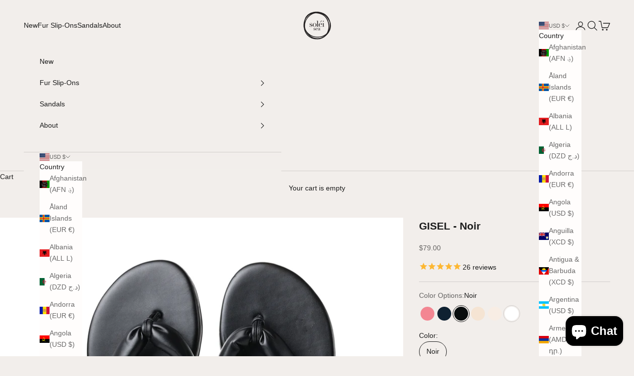

--- FILE ---
content_type: text/javascript; charset=utf-8
request_url: https://soleisea.com/products/pay-now-to-unlock-free-returns.js
body_size: 52
content:
{"id":8475202355353,"title":"Pay now to unlock free returns","handle":"pay-now-to-unlock-free-returns","description":null,"published_at":"2025-07-10T09:07:51-04:00","created_at":"2025-07-09T13:15:30-04:00","vendor":"Solei Sea","type":"","tags":["No Review","wrapped:blocks:hide"],"price":198,"price_min":198,"price_max":198,"available":true,"price_varies":false,"compare_at_price":null,"compare_at_price_min":0,"compare_at_price_max":0,"compare_at_price_varies":false,"variants":[{"id":45547712413849,"title":"Default Title","option1":"Default Title","option2":null,"option3":null,"sku":null,"requires_shipping":false,"taxable":false,"featured_image":null,"available":true,"name":"Pay now to unlock free returns","public_title":null,"options":["Default Title"],"price":198,"weight":0,"compare_at_price":null,"inventory_management":null,"barcode":null,"requires_selling_plan":false,"selling_plan_allocations":[]}],"images":["\/\/cdn.shopify.com\/s\/files\/1\/0455\/3765\/6985\/files\/offset_product.svg?v=1752081332"],"featured_image":"\/\/cdn.shopify.com\/s\/files\/1\/0455\/3765\/6985\/files\/offset_product.svg?v=1752081332","options":[{"name":"Title","position":1,"values":["Default Title"]}],"url":"\/products\/pay-now-to-unlock-free-returns","media":[{"alt":"Return coverage product logo","id":33883999043737,"position":1,"preview_image":{"aspect_ratio":1.125,"height":32,"width":36,"src":"https:\/\/cdn.shopify.com\/s\/files\/1\/0455\/3765\/6985\/files\/offset_product.svg?v=1752081332"},"aspect_ratio":1.125,"height":32,"media_type":"image","src":"https:\/\/cdn.shopify.com\/s\/files\/1\/0455\/3765\/6985\/files\/offset_product.svg?v=1752081332","width":36}],"requires_selling_plan":false,"selling_plan_groups":[]}

--- FILE ---
content_type: text/javascript; charset=utf-8
request_url: https://soleisea.com/products/gisel-noir.js
body_size: 1974
content:
{"id":7604239728793,"title":"GISEL - Noir","handle":"gisel-noir","description":"\u003cp class=\"p1\" style='margin-bottom: 0px; font-variant-numeric: normal; font-variant-east-asian: normal; font-variant-alternates: normal; font-kerning: auto; font-optical-sizing: auto; font-feature-settings: normal; font-variation-settings: normal; font-variant-position: normal; font-stretch: normal; line-height: normal; font-family: \"Helvetica Neue\"; color: rgb(21, 21, 21); -webkit-text-stroke-color: rgb(21, 21, 21);'\u003e\u003cspan class=\"s1\" style=\"font-kerning: none;\"\u003eThe Gisel is our very comfortable new pillow strap sandal. \u003c\/span\u003e\u003c\/p\u003e\u003cp class=\"p2\" style=\"margin-bottom: 0px; font-variant-numeric: normal; font-variant-east-asian: normal; font-variant-alternates: normal; font-kerning: auto; font-optical-sizing: auto; font-feature-settings: normal; font-variation-settings: normal; font-variant-position: normal; font-stretch: normal; line-height: normal; font-family: Helvetica; color: rgb(21, 21, 21); -webkit-text-stroke-color: rgb(21, 21, 21); min-height: 17px;\"\u003e\u003cspan style='font-family: \"Helvetica Neue\";'\u003eEnjoy the comfort of padded straps, footbed, and arch support, and the functionality of our water-resistant vegan leather \u0026amp; flexible non-slip rubber bottoms with our signature Soléi embossed waves. \u003c\/span\u003e\u003cspan class=\"s1\" style=\"font-kerning: none;\"\u003e\u003c\/span\u003e\u003c\/p\u003e\u003cp class=\"p2\" style=\"margin-bottom: 0px; font-variant-numeric: normal; font-variant-east-asian: normal; font-variant-alternates: normal; font-kerning: auto; font-optical-sizing: auto; font-feature-settings: normal; font-variation-settings: normal; font-variant-position: normal; font-stretch: normal; line-height: normal; font-family: Helvetica; color: rgb(21, 21, 21); -webkit-text-stroke-color: rgb(21, 21, 21); min-height: 17px;\"\u003e\u003cspan class=\"s2\" style='font-variant-numeric: normal; font-variant-east-asian: normal; font-variant-alternates: normal; font-variant-position: normal; font-optical-sizing: auto; font-feature-settings: normal; font-variation-settings: normal; font-stretch: normal; line-height: normal; font-family: \"Apple Color Emoji\"; font-kerning: none;'\u003e⭐\u003c\/span\u003e\u003cspan class=\"s1\" style='font-family: \"Helvetica Neue\"; font-kerning: none;'\u003eEach pair comes with a reusable cotton drawstring bag and is secured with a ponytail holder.\u003c\/span\u003e\u003c\/p\u003e\u003cul class=\"ul1\" style=\"color: rgb(0, 0, 0); font-size: medium;\"\u003e\n\u003cli class=\"li3\" style='margin: 0px; font-variant-numeric: normal; font-variant-east-asian: normal; font-variant-alternates: normal; font-kerning: auto; font-optical-sizing: auto; font-feature-settings: normal; font-variation-settings: normal; font-variant-position: normal; font-stretch: normal; font-size: 14px; line-height: normal; font-family: \"Helvetica Neue\"; color: rgb(21, 21, 21); -webkit-text-stroke: rgb(21, 21, 21);'\u003e\n\u003cspan class=\"s3\" style=\"\"\u003e\u003c\/span\u003e\u003cspan class=\"s4\" style=\"font-kerning: none;\"\u003eVegan Leather Upper\u003c\/span\u003e\n\u003c\/li\u003e\n\u003cli class=\"li3\" style='margin: 0px; font-variant-numeric: normal; font-variant-east-asian: normal; font-variant-alternates: normal; font-kerning: auto; font-optical-sizing: auto; font-feature-settings: normal; font-variation-settings: normal; font-variant-position: normal; font-stretch: normal; font-size: 14px; line-height: normal; font-family: \"Helvetica Neue\"; color: rgb(21, 21, 21); -webkit-text-stroke: rgb(21, 21, 21);'\u003e\n\u003cspan class=\"s3\" style=\"\"\u003e\u003c\/span\u003e\u003cspan class=\"s4\" style=\"font-kerning: none;\"\u003eFlexible Rubber Outsole with Signature Wave Design\u003c\/span\u003e\n\u003c\/li\u003e\n\u003cli class=\"li1\" style='margin: 0px; font-variant-numeric: normal; font-variant-east-asian: normal; font-variant-alternates: normal; font-kerning: auto; font-optical-sizing: auto; font-feature-settings: normal; font-variation-settings: normal; font-variant-position: normal; font-stretch: normal; font-size: 14px; line-height: normal; font-family: \"Helvetica Neue\"; color: rgb(21, 21, 21); -webkit-text-stroke: rgb(21, 21, 21);'\u003e\u003cspan class=\"s1\" style=\"font-kerning: none;\"\u003eCushioned Arch Support \u0026amp; Footbed\u003c\/span\u003e\u003c\/li\u003e\n\u003cli class=\"li3\" style='margin: 0px; font-variant-numeric: normal; font-variant-east-asian: normal; font-variant-alternates: normal; font-kerning: auto; font-optical-sizing: auto; font-feature-settings: normal; font-variation-settings: normal; font-variant-position: normal; font-stretch: normal; font-size: 14px; line-height: normal; font-family: \"Helvetica Neue\"; color: rgb(21, 21, 21); -webkit-text-stroke: rgb(21, 21, 21);'\u003e\n\u003cspan class=\"s3\" style=\"\"\u003e\u003c\/span\u003e\u003cspan class=\"s4\" style=\"font-kerning: none;\"\u003eWe recommend you size up to the next size. i.e., if you are an 8 size to a 9, if you are an 8.5 size up to a 9.\u003c\/span\u003e\n\u003c\/li\u003e\n\u003cli class=\"li3\" style='margin: 0px; font-variant-numeric: normal; font-variant-east-asian: normal; font-variant-alternates: normal; font-kerning: auto; font-optical-sizing: auto; font-feature-settings: normal; font-variation-settings: normal; font-variant-position: normal; font-stretch: normal; font-size: 14px; line-height: normal; font-family: \"Helvetica Neue\"; color: rgb(21, 21, 21); -webkit-text-stroke: rgb(21, 21, 21);'\u003e\n\u003cspan class=\"s3\" style=\"\"\u003e\u003c\/span\u003e\u003cspan class=\"s4\" style=\"font-kerning: none;\"\u003eMade in Brazil\u003c\/span\u003e\u003cspan class=\"s1\" style=\"font-kerning: none;\"\u003e\u003cbr\u003e\u003c\/span\u003e\n\u003c\/li\u003e\n\u003c\/ul\u003e","published_at":"2025-06-18T12:49:02-04:00","created_at":"2023-01-11T17:47:55-05:00","vendor":"Solei Sea","type":"Sandal","tags":["4th25","best seller","Fall Edit","Flash24","gift","Gisel","matte","neutrals","Padded","sandals","solid","thong"],"price":7200,"price_min":7200,"price_max":7900,"available":true,"price_varies":true,"compare_at_price":7200,"compare_at_price_min":7200,"compare_at_price_max":7200,"compare_at_price_varies":false,"variants":[{"id":42926717141145,"title":"Noir \/ 6","option1":"Noir","option2":"6","option3":null,"sku":"GISEL23\/NOIR\/6","requires_shipping":true,"taxable":true,"featured_image":{"id":36433783357593,"product_id":7604239728793,"position":1,"created_at":"2023-03-06T00:30:36-05:00","updated_at":"2024-02-22T17:35:16-05:00","alt":null,"width":2048,"height":2048,"src":"https:\/\/cdn.shopify.com\/s\/files\/1\/0455\/3765\/6985\/products\/GiselNoirUp.jpg?v=1708641316","variant_ids":[42926717141145,42926717173913,42926717206681,42926717239449,42926717272217]},"available":true,"name":"GISEL - Noir - Noir \/ 6","public_title":"Noir \/ 6","options":["Noir","6"],"price":7900,"weight":408,"compare_at_price":7200,"inventory_management":"shopify","barcode":null,"featured_media":{"alt":null,"id":28820055752857,"position":1,"preview_image":{"aspect_ratio":1.0,"height":2048,"width":2048,"src":"https:\/\/cdn.shopify.com\/s\/files\/1\/0455\/3765\/6985\/products\/GiselNoirUp.jpg?v=1708641316"}},"requires_selling_plan":false,"selling_plan_allocations":[]},{"id":42926717173913,"title":"Noir \/ 7","option1":"Noir","option2":"7","option3":null,"sku":"GISEL23\/NOIR\/7","requires_shipping":true,"taxable":true,"featured_image":{"id":36433783357593,"product_id":7604239728793,"position":1,"created_at":"2023-03-06T00:30:36-05:00","updated_at":"2024-02-22T17:35:16-05:00","alt":null,"width":2048,"height":2048,"src":"https:\/\/cdn.shopify.com\/s\/files\/1\/0455\/3765\/6985\/products\/GiselNoirUp.jpg?v=1708641316","variant_ids":[42926717141145,42926717173913,42926717206681,42926717239449,42926717272217]},"available":true,"name":"GISEL - Noir - Noir \/ 7","public_title":"Noir \/ 7","options":["Noir","7"],"price":7900,"weight":408,"compare_at_price":7200,"inventory_management":"shopify","barcode":null,"featured_media":{"alt":null,"id":28820055752857,"position":1,"preview_image":{"aspect_ratio":1.0,"height":2048,"width":2048,"src":"https:\/\/cdn.shopify.com\/s\/files\/1\/0455\/3765\/6985\/products\/GiselNoirUp.jpg?v=1708641316"}},"requires_selling_plan":false,"selling_plan_allocations":[]},{"id":42926717206681,"title":"Noir \/ 8","option1":"Noir","option2":"8","option3":null,"sku":"GISEL23\/NOIR\/8","requires_shipping":true,"taxable":true,"featured_image":{"id":36433783357593,"product_id":7604239728793,"position":1,"created_at":"2023-03-06T00:30:36-05:00","updated_at":"2024-02-22T17:35:16-05:00","alt":null,"width":2048,"height":2048,"src":"https:\/\/cdn.shopify.com\/s\/files\/1\/0455\/3765\/6985\/products\/GiselNoirUp.jpg?v=1708641316","variant_ids":[42926717141145,42926717173913,42926717206681,42926717239449,42926717272217]},"available":true,"name":"GISEL - Noir - Noir \/ 8","public_title":"Noir \/ 8","options":["Noir","8"],"price":7900,"weight":408,"compare_at_price":7200,"inventory_management":"shopify","barcode":null,"featured_media":{"alt":null,"id":28820055752857,"position":1,"preview_image":{"aspect_ratio":1.0,"height":2048,"width":2048,"src":"https:\/\/cdn.shopify.com\/s\/files\/1\/0455\/3765\/6985\/products\/GiselNoirUp.jpg?v=1708641316"}},"requires_selling_plan":false,"selling_plan_allocations":[]},{"id":42926717239449,"title":"Noir \/ 9","option1":"Noir","option2":"9","option3":null,"sku":"GISEL23\/NOIR\/9","requires_shipping":true,"taxable":true,"featured_image":{"id":36433783357593,"product_id":7604239728793,"position":1,"created_at":"2023-03-06T00:30:36-05:00","updated_at":"2024-02-22T17:35:16-05:00","alt":null,"width":2048,"height":2048,"src":"https:\/\/cdn.shopify.com\/s\/files\/1\/0455\/3765\/6985\/products\/GiselNoirUp.jpg?v=1708641316","variant_ids":[42926717141145,42926717173913,42926717206681,42926717239449,42926717272217]},"available":true,"name":"GISEL - Noir - Noir \/ 9","public_title":"Noir \/ 9","options":["Noir","9"],"price":7900,"weight":408,"compare_at_price":7200,"inventory_management":"shopify","barcode":null,"featured_media":{"alt":null,"id":28820055752857,"position":1,"preview_image":{"aspect_ratio":1.0,"height":2048,"width":2048,"src":"https:\/\/cdn.shopify.com\/s\/files\/1\/0455\/3765\/6985\/products\/GiselNoirUp.jpg?v=1708641316"}},"requires_selling_plan":false,"selling_plan_allocations":[]},{"id":42926717272217,"title":"Noir \/ 10","option1":"Noir","option2":"10","option3":null,"sku":"GISEL23\/NOIR\/10","requires_shipping":true,"taxable":true,"featured_image":{"id":36433783357593,"product_id":7604239728793,"position":1,"created_at":"2023-03-06T00:30:36-05:00","updated_at":"2024-02-22T17:35:16-05:00","alt":null,"width":2048,"height":2048,"src":"https:\/\/cdn.shopify.com\/s\/files\/1\/0455\/3765\/6985\/products\/GiselNoirUp.jpg?v=1708641316","variant_ids":[42926717141145,42926717173913,42926717206681,42926717239449,42926717272217]},"available":true,"name":"GISEL - Noir - Noir \/ 10","public_title":"Noir \/ 10","options":["Noir","10"],"price":7900,"weight":408,"compare_at_price":7200,"inventory_management":"shopify","barcode":null,"featured_media":{"alt":null,"id":28820055752857,"position":1,"preview_image":{"aspect_ratio":1.0,"height":2048,"width":2048,"src":"https:\/\/cdn.shopify.com\/s\/files\/1\/0455\/3765\/6985\/products\/GiselNoirUp.jpg?v=1708641316"}},"requires_selling_plan":false,"selling_plan_allocations":[]},{"id":45863525286041,"title":"Noir \/ 11","option1":"Noir","option2":"11","option3":null,"sku":"GISEL\/NOIR\/11","requires_shipping":true,"taxable":true,"featured_image":null,"available":true,"name":"GISEL - Noir - Noir \/ 11","public_title":"Noir \/ 11","options":["Noir","11"],"price":7200,"weight":0,"compare_at_price":null,"inventory_management":"shopify","barcode":null,"requires_selling_plan":false,"selling_plan_allocations":[]}],"images":["\/\/cdn.shopify.com\/s\/files\/1\/0455\/3765\/6985\/products\/GiselNoirUp.jpg?v=1708641316","\/\/cdn.shopify.com\/s\/files\/1\/0455\/3765\/6985\/files\/GiselNoirModel.png?v=1708641330","\/\/cdn.shopify.com\/s\/files\/1\/0455\/3765\/6985\/products\/GiselNoir3_4.jpg?v=1717446238","\/\/cdn.shopify.com\/s\/files\/1\/0455\/3765\/6985\/products\/GiselNoirLow.jpg?v=1717446238","\/\/cdn.shopify.com\/s\/files\/1\/0455\/3765\/6985\/products\/GiselNoirMid.jpg?v=1717446238","\/\/cdn.shopify.com\/s\/files\/1\/0455\/3765\/6985\/products\/GiselNoirBottom.jpg?v=1717446238","\/\/cdn.shopify.com\/s\/files\/1\/0455\/3765\/6985\/products\/ScreenShot2023-02-16at8.42.29PM.png?v=1694753782","\/\/cdn.shopify.com\/s\/files\/1\/0455\/3765\/6985\/files\/SOLEI_PACKAGING-7_2c732400-a1da-43ce-985e-0b856a8326f8.jpg?v=1711563311","\/\/cdn.shopify.com\/s\/files\/1\/0455\/3765\/6985\/files\/SOLEI_PACKAGING-2_7a8eca7b-7e21-410b-bd9e-2e6460b5902d.jpg?v=1711563311","\/\/cdn.shopify.com\/s\/files\/1\/0455\/3765\/6985\/files\/SOLEI_PACKAGING-4_8d861ce0-25e3-48b3-a601-c9ac8cd8b867.jpg?v=1711563312"],"featured_image":"\/\/cdn.shopify.com\/s\/files\/1\/0455\/3765\/6985\/products\/GiselNoirUp.jpg?v=1708641316","options":[{"name":"Color","position":1,"values":["Noir"]},{"name":"Size","position":2,"values":["6","7","8","9","10","11"]}],"url":"\/products\/gisel-noir","media":[{"alt":null,"id":28820055752857,"position":1,"preview_image":{"aspect_ratio":1.0,"height":2048,"width":2048,"src":"https:\/\/cdn.shopify.com\/s\/files\/1\/0455\/3765\/6985\/products\/GiselNoirUp.jpg?v=1708641316"},"aspect_ratio":1.0,"height":2048,"media_type":"image","src":"https:\/\/cdn.shopify.com\/s\/files\/1\/0455\/3765\/6985\/products\/GiselNoirUp.jpg?v=1708641316","width":2048},{"alt":null,"id":29360970006681,"position":2,"preview_image":{"aspect_ratio":1.0,"height":1080,"width":1080,"src":"https:\/\/cdn.shopify.com\/s\/files\/1\/0455\/3765\/6985\/files\/GiselNoirModel.png?v=1708641330"},"aspect_ratio":1.0,"height":1080,"media_type":"image","src":"https:\/\/cdn.shopify.com\/s\/files\/1\/0455\/3765\/6985\/files\/GiselNoirModel.png?v=1708641330","width":1080},{"alt":null,"id":28820055589017,"position":3,"preview_image":{"aspect_ratio":1.0,"height":2048,"width":2048,"src":"https:\/\/cdn.shopify.com\/s\/files\/1\/0455\/3765\/6985\/products\/GiselNoir3_4.jpg?v=1717446238"},"aspect_ratio":1.0,"height":2048,"media_type":"image","src":"https:\/\/cdn.shopify.com\/s\/files\/1\/0455\/3765\/6985\/products\/GiselNoir3_4.jpg?v=1717446238","width":2048},{"alt":null,"id":28820055654553,"position":4,"preview_image":{"aspect_ratio":1.0,"height":2048,"width":2048,"src":"https:\/\/cdn.shopify.com\/s\/files\/1\/0455\/3765\/6985\/products\/GiselNoirLow.jpg?v=1717446238"},"aspect_ratio":1.0,"height":2048,"media_type":"image","src":"https:\/\/cdn.shopify.com\/s\/files\/1\/0455\/3765\/6985\/products\/GiselNoirLow.jpg?v=1717446238","width":2048},{"alt":null,"id":28820055720089,"position":5,"preview_image":{"aspect_ratio":1.0,"height":2048,"width":2048,"src":"https:\/\/cdn.shopify.com\/s\/files\/1\/0455\/3765\/6985\/products\/GiselNoirMid.jpg?v=1717446238"},"aspect_ratio":1.0,"height":2048,"media_type":"image","src":"https:\/\/cdn.shopify.com\/s\/files\/1\/0455\/3765\/6985\/products\/GiselNoirMid.jpg?v=1717446238","width":2048},{"alt":null,"id":28820055621785,"position":6,"preview_image":{"aspect_ratio":1.0,"height":2048,"width":2048,"src":"https:\/\/cdn.shopify.com\/s\/files\/1\/0455\/3765\/6985\/products\/GiselNoirBottom.jpg?v=1717446238"},"aspect_ratio":1.0,"height":2048,"media_type":"image","src":"https:\/\/cdn.shopify.com\/s\/files\/1\/0455\/3765\/6985\/products\/GiselNoirBottom.jpg?v=1717446238","width":2048},{"alt":"Gisel Puffy Thong Sandal Noir by the sea","id":28748436275353,"position":7,"preview_image":{"aspect_ratio":1.0,"height":642,"width":642,"src":"https:\/\/cdn.shopify.com\/s\/files\/1\/0455\/3765\/6985\/products\/ScreenShot2023-02-16at8.42.29PM.png?v=1694753782"},"aspect_ratio":1.0,"height":642,"media_type":"image","src":"https:\/\/cdn.shopify.com\/s\/files\/1\/0455\/3765\/6985\/products\/ScreenShot2023-02-16at8.42.29PM.png?v=1694753782","width":642},{"alt":null,"id":30550784245913,"position":8,"preview_image":{"aspect_ratio":1.0,"height":1639,"width":1639,"src":"https:\/\/cdn.shopify.com\/s\/files\/1\/0455\/3765\/6985\/files\/SOLEI_PACKAGING-7_2c732400-a1da-43ce-985e-0b856a8326f8.jpg?v=1711563311"},"aspect_ratio":1.0,"height":1639,"media_type":"image","src":"https:\/\/cdn.shopify.com\/s\/files\/1\/0455\/3765\/6985\/files\/SOLEI_PACKAGING-7_2c732400-a1da-43ce-985e-0b856a8326f8.jpg?v=1711563311","width":1639},{"alt":null,"id":30550784278681,"position":9,"preview_image":{"aspect_ratio":1.0,"height":1639,"width":1639,"src":"https:\/\/cdn.shopify.com\/s\/files\/1\/0455\/3765\/6985\/files\/SOLEI_PACKAGING-2_7a8eca7b-7e21-410b-bd9e-2e6460b5902d.jpg?v=1711563311"},"aspect_ratio":1.0,"height":1639,"media_type":"image","src":"https:\/\/cdn.shopify.com\/s\/files\/1\/0455\/3765\/6985\/files\/SOLEI_PACKAGING-2_7a8eca7b-7e21-410b-bd9e-2e6460b5902d.jpg?v=1711563311","width":1639},{"alt":null,"id":30550784311449,"position":10,"preview_image":{"aspect_ratio":1.0,"height":1639,"width":1639,"src":"https:\/\/cdn.shopify.com\/s\/files\/1\/0455\/3765\/6985\/files\/SOLEI_PACKAGING-4_8d861ce0-25e3-48b3-a601-c9ac8cd8b867.jpg?v=1711563312"},"aspect_ratio":1.0,"height":1639,"media_type":"image","src":"https:\/\/cdn.shopify.com\/s\/files\/1\/0455\/3765\/6985\/files\/SOLEI_PACKAGING-4_8d861ce0-25e3-48b3-a601-c9ac8cd8b867.jpg?v=1711563312","width":1639}],"requires_selling_plan":false,"selling_plan_groups":[]}